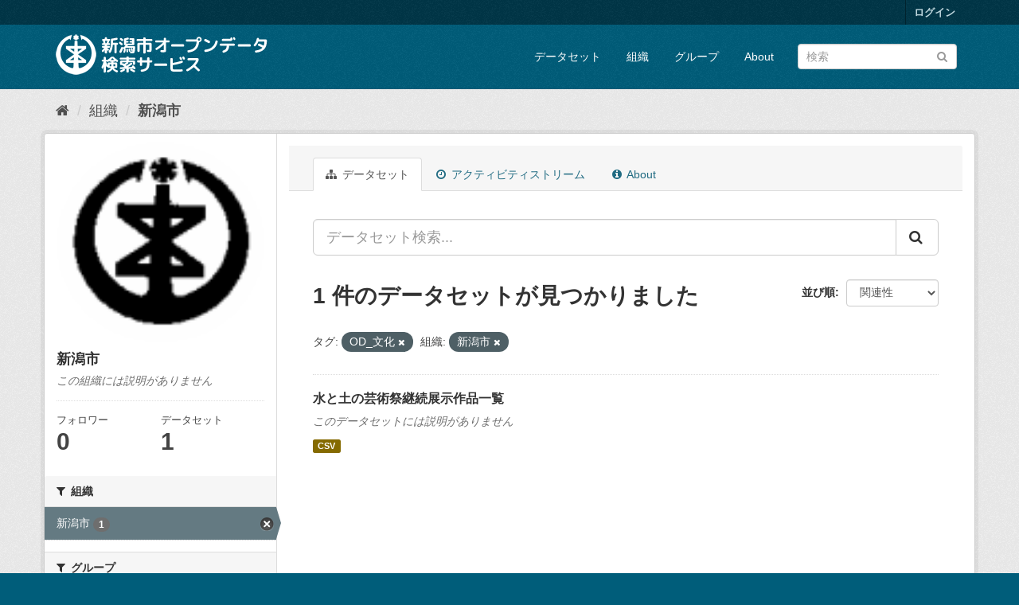

--- FILE ---
content_type: text/html; charset=utf-8
request_url: http://opendata.city.niigata.lg.jp/organization/niigata-city?_groups_limit=0&amp=&tags=OD_%E6%96%87%E5%8C%96&_tags_limit=0&organization=niigata-city
body_size: 27550
content:
<!DOCTYPE html>
<!--[if IE 9]> <html lang="ja" class="ie9"> <![endif]-->
<!--[if gt IE 8]><!--> <html lang="ja"> <!--<![endif]-->
  <head>
    <meta charset="utf-8" />
      <meta name="generator" content="ckan 2.9.5" />
      <meta name="viewport" content="width=device-width, initial-scale=1.0">
    <title>新潟市 - 組織 - 新潟市オープンデータ検索サービス</title>

    
    
  <link rel="shortcut icon" href="/base/images/ckan.ico" />
    
  <link rel="alternate" type="application/atom+xml" title="新潟市オープンデータ検索サービス - 組織: 新潟市 のデータセット" href="/feeds/organization/niigata-city.atom" />

      
      
      
      
    

    
      
      
    

    
    <link href="/webassets/base/4f3188fa_main.css" rel="stylesheet"/>
    
  </head>

  
  <body data-site-root="http://opendata.city.niigata.lg.jp/" data-locale-root="http://opendata.city.niigata.lg.jp/" >

    
    <div class="sr-only sr-only-focusable"><a href="#content">スキップして内容へ</a></div>
  

  
     
<div class="account-masthead">
  <div class="container">
     
    <nav class="account not-authed" aria-label="Account">
      <ul class="list-unstyled">
        
        <li><a href="/user/login">ログイン</a></li>
         
      </ul>
    </nav>
     
  </div>
</div>

<header class="navbar navbar-static-top masthead">
    
  <div class="container">
    <div class="navbar-right">
      <button data-target="#main-navigation-toggle" data-toggle="collapse" class="navbar-toggle collapsed" type="button" aria-label="expand or collapse" aria-expanded="false">
        <span class="sr-only">Toggle navigation</span>
        <span class="fa fa-bars"></span>
      </button>
    </div>
    <hgroup class="header-image navbar-left">
       
      <a class="logo" href="/"><img src="/base/images/n_od_logo.png" alt="新潟市オープンデータ検索サービス" title="新潟市オープンデータ検索サービス" /></a>
       
    </hgroup>

    <div class="collapse navbar-collapse" id="main-navigation-toggle">
      
      <nav class="section navigation">
        <ul class="nav nav-pills">
            
		<li><a href="/dataset/">データセット</a></li><li><a href="/organization/">組織</a></li><li><a href="/group/">グループ</a></li><li><a href="/about">About</a></li>
	    
        </ul>
      </nav>
       
      <form class="section site-search simple-input" action="/dataset/" method="get">
        <div class="field">
          <label for="field-sitewide-search">データセットを検索</label>
          <input id="field-sitewide-search" type="text" class="form-control" name="q" placeholder="検索" aria-label="データセット検索"/>
          <button class="btn-search" type="submit" aria-label="Submit"><i class="fa fa-search"></i></button>
        </div>
      </form>
      
    </div>
  </div>
</header>

  
    <div class="main">
      <div id="content" class="container">
        
          
            <div class="flash-messages">
              
                
              
            </div>
          

          
            <div class="toolbar" role="navigation" aria-label="Breadcrumb">
              
                
                  <ol class="breadcrumb">
                    
<li class="home"><a href="/" aria-label="ホーム"><i class="fa fa-home"></i><span> ホーム</span></a></li>
                    
  <li><a href="/organization/">組織</a></li>
  <li class="active"><a href="/organization/niigata-city">新潟市</a></li>

                  </ol>
                
              
            </div>
          

          <div class="row wrapper">
            
            
            

            
              <aside class="secondary col-sm-3">
                
                
  




  
  <div class="module module-narrow module-shallow context-info">
    
    <section class="module-content">
      
      
        <div class="image">
          <a href="/organization/niigata-city">
            <img src="http://opendata.city.niigata.lg.jp/uploads/group/20180830-063841.808567image9.gif" width="200" alt="niigata-city" />
          </a>
        </div>
      
      
      <h1 class="heading">新潟市
        
      </h1>
      
      
      
        <p class="empty">この組織には説明がありません</p>
      
      
      
        
        <div class="nums">
          <dl>
            <dt>フォロワー</dt>
            <dd data-module="followers-counter" data-module-id="b7dce0f5-2b0d-41cb-983f-a330ecb5297f" data-module-num_followers="0"><span>0</span></dd>
          </dl>
          <dl>
            <dt>データセット</dt>
            <dd><span>1</span></dd>
          </dl>
        </div>
        
        
        <div class="follow_button">
          
        </div>
        
      
      
    </section>
  </div>
  
  
  <div class="filters">
    <div>
      
        

    
    
	
	    
	    
		<section class="module module-narrow module-shallow">
		    
			<h2 class="module-heading">
			    <i class="fa fa-filter"></i>
			    
			    組織
			</h2>
		    
		    
			
			    
				<nav aria-label="組織">
				    <ul class="list-unstyled nav nav-simple nav-facet">
					
					    
					    
					    
					    
					    <li class="nav-item active">
						<a href="/organization/b7dce0f5-2b0d-41cb-983f-a330ecb5297f?_groups_limit=0&amp;amp=&amp;tags=OD_%E6%96%87%E5%8C%96&amp;_tags_limit=0" title="">
						    <span class="item-label">新潟市</span>
						    <span class="hidden separator"> - </span>
						    <span class="item-count badge">1</span>
						</a>
					    </li>
					
				    </ul>
				</nav>

				<p class="module-footer">
				    
					
				    
				</p>
			    
			
		    
		</section>
	    
	
    

      
        

    
    
	
	    
	    
		<section class="module module-narrow module-shallow">
		    
			<h2 class="module-heading">
			    <i class="fa fa-filter"></i>
			    
			    グループ
			</h2>
		    
		    
			
			    
				<nav aria-label="グループ">
				    <ul class="list-unstyled nav nav-simple nav-facet">
					
					    
					    
					    
					    
					    <li class="nav-item">
						<a href="/organization/b7dce0f5-2b0d-41cb-983f-a330ecb5297f?_groups_limit=0&amp;amp=&amp;tags=OD_%E6%96%87%E5%8C%96&amp;_tags_limit=0&amp;organization=niigata-city&amp;groups=06-od-rekisi" title="">
						    <span class="item-label">歴史文化</span>
						    <span class="hidden separator"> - </span>
						    <span class="item-count badge">1</span>
						</a>
					    </li>
					
				    </ul>
				</nav>

				<p class="module-footer">
				    
					<a href="/organization/b7dce0f5-2b0d-41cb-983f-a330ecb5297f?amp=&amp;tags=OD_%E6%96%87%E5%8C%96&amp;_tags_limit=0&amp;organization=niigata-city" class="read-more">人気のある グループ のみを表示</a>
				    
				</p>
			    
			
		    
		</section>
	    
	
    

      
        

    
    
	
	    
	    
		<section class="module module-narrow module-shallow">
		    
			<h2 class="module-heading">
			    <i class="fa fa-filter"></i>
			    
			    タグ
			</h2>
		    
		    
			
			    
				<nav aria-label="タグ">
				    <ul class="list-unstyled nav nav-simple nav-facet">
					
					    
					    
					    
					    
					    <li class="nav-item active">
						<a href="/organization/b7dce0f5-2b0d-41cb-983f-a330ecb5297f?_groups_limit=0&amp;amp=&amp;_tags_limit=0&amp;organization=niigata-city" title="">
						    <span class="item-label">OD_文化</span>
						    <span class="hidden separator"> - </span>
						    <span class="item-count badge">1</span>
						</a>
					    </li>
					
				    </ul>
				</nav>

				<p class="module-footer">
				    
					<a href="/organization/b7dce0f5-2b0d-41cb-983f-a330ecb5297f?_groups_limit=0&amp;amp=&amp;tags=OD_%E6%96%87%E5%8C%96&amp;organization=niigata-city" class="read-more">人気のある タグ のみを表示</a>
				    
				</p>
			    
			
		    
		</section>
	    
	
    

      
        

    
    
	
	    
	    
		<section class="module module-narrow module-shallow">
		    
			<h2 class="module-heading">
			    <i class="fa fa-filter"></i>
			    
			    フォーマット
			</h2>
		    
		    
			
			    
				<nav aria-label="フォーマット">
				    <ul class="list-unstyled nav nav-simple nav-facet">
					
					    
					    
					    
					    
					    <li class="nav-item">
						<a href="/organization/b7dce0f5-2b0d-41cb-983f-a330ecb5297f?_groups_limit=0&amp;amp=&amp;tags=OD_%E6%96%87%E5%8C%96&amp;_tags_limit=0&amp;organization=niigata-city&amp;res_format=CSV" title="">
						    <span class="item-label">CSV</span>
						    <span class="hidden separator"> - </span>
						    <span class="item-count badge">1</span>
						</a>
					    </li>
					
				    </ul>
				</nav>

				<p class="module-footer">
				    
					
				    
				</p>
			    
			
		    
		</section>
	    
	
    

      
        

    
    
	
	    
	    
		<section class="module module-narrow module-shallow">
		    
			<h2 class="module-heading">
			    <i class="fa fa-filter"></i>
			    
			    ライセンス
			</h2>
		    
		    
			
			    
				<nav aria-label="ライセンス">
				    <ul class="list-unstyled nav nav-simple nav-facet">
					
					    
					    
					    
					    
					    <li class="nav-item">
						<a href="/organization/b7dce0f5-2b0d-41cb-983f-a330ecb5297f?_groups_limit=0&amp;amp=&amp;tags=OD_%E6%96%87%E5%8C%96&amp;_tags_limit=0&amp;organization=niigata-city&amp;license_id=cc-by" title="">
						    <span class="item-label">クリエイティブ・コモンズ 表示</span>
						    <span class="hidden separator"> - </span>
						    <span class="item-count badge">1</span>
						</a>
					    </li>
					
				    </ul>
				</nav>

				<p class="module-footer">
				    
					
				    
				</p>
			    
			
		    
		</section>
	    
	
    

      
    </div>
    <a class="close no-text hide-filters"><i class="fa fa-times-circle"></i><span class="text">close</span></a>
  </div>


              </aside>
            

            
              <div class="primary col-sm-9 col-xs-12" role="main">
                
                
                  <article class="module">
                    
                      <header class="module-content page-header">
                        
                        <ul class="nav nav-tabs">
                          
  <li class="active"><a href="/organization/niigata-city"><i class="fa fa-sitemap"></i> データセット</a></li>
  <li><a href="/organization/activity/niigata-city/0"><i class="fa fa-clock-o"></i> アクティビティストリーム</a></li>
  <li><a href="/organization/about/niigata-city"><i class="fa fa-info-circle"></i> About</a></li>

                        </ul>
                      </header>
                    
                    <div class="module-content">
                      
                      
    
      
      
      







<form id="organization-datasets-search-form" class="search-form" method="get" data-module="select-switch">

  
    <div class="input-group search-input-group">
      <input aria-label="データセット検索..." id="field-giant-search" type="text" class="form-control input-lg" name="q" value="" autocomplete="off" placeholder="データセット検索...">
      
      <span class="input-group-btn">
        <button class="btn btn-default btn-lg" type="submit" value="search" aria-label="Submit">
          <i class="fa fa-search"></i>
        </button>
      </span>
      
    </div>
  

  
    <span>
  
  

  
  
  
  <input type="hidden" name="tags" value="OD_文化" />
  
  
  
  
  
  <input type="hidden" name="organization" value="niigata-city" />
  
  
  
  </span>
  

  
    
      <div class="form-select form-group control-order-by">
        <label for="field-order-by">並び順</label>
        <select id="field-order-by" name="sort" class="form-control">
          
            
              <option value="score desc, metadata_modified desc">関連性</option>
            
          
            
              <option value="title_string asc">名前で昇順</option>
            
          
            
              <option value="title_string desc">名前で降順</option>
            
          
            
              <option value="metadata_modified desc">最終更新日</option>
            
          
            
          
        </select>
        
        <button class="btn btn-default js-hide" type="submit">Go</button>
        
      </div>
    
  

  
    
      <h1>

  
  
  
  

1 件のデータセットが見つかりました</h1>
    
  

  
    
      <p class="filter-list">
        
          
          <span class="facet">タグ:</span>
          
            <span class="filtered pill">OD_文化
              <a href="/organization/niigata-city?_groups_limit=0&amp;amp=&amp;_tags_limit=0&amp;organization=niigata-city" class="remove" title="削除"><i class="fa fa-times"></i></a>
            </span>
          
        
          
          <span class="facet">組織:</span>
          
            <span class="filtered pill">新潟市
              <a href="/organization/niigata-city?_groups_limit=0&amp;amp=&amp;tags=OD_%E6%96%87%E5%8C%96&amp;_tags_limit=0" class="remove" title="削除"><i class="fa fa-times"></i></a>
            </span>
          
        
      </p>
      <a class="show-filters btn btn-default">フィルタ結果</a>
    
  

</form>




    
  
    
      

  
    <ul class="dataset-list list-unstyled">
    	
	      
	        






  <li class="dataset-item">
    
      <div class="dataset-content">
        
          <h2 class="dataset-heading">
            
              
            
            
		<a href="/dataset/od-bunka_od-geijutsusakuhin">水と土の芸術祭継続展示作品一覧</a>
            
            
              
              
            
          </h2>
        
        
          
        
        
          
            <p class="empty">このデータセットには説明がありません</p>
          
        
      </div>
      
        
          
            <ul class="dataset-resources list-unstyled">
              
                
                <li>
                  <a href="/dataset/od-bunka_od-geijutsusakuhin" class="label label-default" data-format="csv">CSV</a>
                </li>
                
              
            </ul>
          
        
      
    
  </li>

	      
	    
    </ul>
  

    
  
  
    
  

                    </div>
                  </article>
                
              </div>
            
          </div>
        
      </div>
    </div>
  
    <footer class="site-footer">
  <div class="container">
    
    <div class="row">
      <div class="col-md-8 footer-links">
        
          <ul class="list-unstyled">
            
              <li><a href="/about">About 新潟市オープンデータ検索サービス</a></li>
            
          </ul>
          <ul class="list-unstyled">
            
              
              <li><a href="http://docs.ckan.org/en/2.9/api/">CKAN API</a></li>
              <li><a href="http://www.ckan.org/">CKANアソシエーション</a></li>
              <li><a href="http://www.opendefinition.org/okd/"><img src="/base/images/od_80x15_blue.png" alt="Open Data"></a></li>
            
          </ul>
        
      </div>
      <div class="col-md-4 attribution">
        
          <p><strong>Powered by</strong> <a class="hide-text ckan-footer-logo" href="#">CKAN</a></p>
        
        
          
<form class="form-inline form-select lang-select" action="/util/redirect" data-module="select-switch" method="POST">
  <label for="field-lang-select">言語</label>
  <select id="field-lang-select" name="url" data-module="autocomplete" data-module-dropdown-class="lang-dropdown" data-module-container-class="lang-container">
    
      <option value="/ja/organization/niigata-city?_groups_limit=0&amp;amp=&amp;tags=OD_%E6%96%87%E5%8C%96&amp;_tags_limit=0&amp;organization=niigata-city" selected="selected">
        日本語
      </option>
    
      <option value="/en/organization/niigata-city?_groups_limit=0&amp;amp=&amp;tags=OD_%E6%96%87%E5%8C%96&amp;_tags_limit=0&amp;organization=niigata-city" >
        English
      </option>
    
      <option value="/pt_BR/organization/niigata-city?_groups_limit=0&amp;amp=&amp;tags=OD_%E6%96%87%E5%8C%96&amp;_tags_limit=0&amp;organization=niigata-city" >
        português (Brasil)
      </option>
    
      <option value="/it/organization/niigata-city?_groups_limit=0&amp;amp=&amp;tags=OD_%E6%96%87%E5%8C%96&amp;_tags_limit=0&amp;organization=niigata-city" >
        italiano
      </option>
    
      <option value="/cs_CZ/organization/niigata-city?_groups_limit=0&amp;amp=&amp;tags=OD_%E6%96%87%E5%8C%96&amp;_tags_limit=0&amp;organization=niigata-city" >
        čeština (Česko)
      </option>
    
      <option value="/ca/organization/niigata-city?_groups_limit=0&amp;amp=&amp;tags=OD_%E6%96%87%E5%8C%96&amp;_tags_limit=0&amp;organization=niigata-city" >
        català
      </option>
    
      <option value="/es/organization/niigata-city?_groups_limit=0&amp;amp=&amp;tags=OD_%E6%96%87%E5%8C%96&amp;_tags_limit=0&amp;organization=niigata-city" >
        español
      </option>
    
      <option value="/fr/organization/niigata-city?_groups_limit=0&amp;amp=&amp;tags=OD_%E6%96%87%E5%8C%96&amp;_tags_limit=0&amp;organization=niigata-city" >
        français
      </option>
    
      <option value="/el/organization/niigata-city?_groups_limit=0&amp;amp=&amp;tags=OD_%E6%96%87%E5%8C%96&amp;_tags_limit=0&amp;organization=niigata-city" >
        Ελληνικά
      </option>
    
      <option value="/sv/organization/niigata-city?_groups_limit=0&amp;amp=&amp;tags=OD_%E6%96%87%E5%8C%96&amp;_tags_limit=0&amp;organization=niigata-city" >
        svenska
      </option>
    
      <option value="/sr/organization/niigata-city?_groups_limit=0&amp;amp=&amp;tags=OD_%E6%96%87%E5%8C%96&amp;_tags_limit=0&amp;organization=niigata-city" >
        српски
      </option>
    
      <option value="/no/organization/niigata-city?_groups_limit=0&amp;amp=&amp;tags=OD_%E6%96%87%E5%8C%96&amp;_tags_limit=0&amp;organization=niigata-city" >
        norsk bokmål (Norge)
      </option>
    
      <option value="/sk/organization/niigata-city?_groups_limit=0&amp;amp=&amp;tags=OD_%E6%96%87%E5%8C%96&amp;_tags_limit=0&amp;organization=niigata-city" >
        slovenčina
      </option>
    
      <option value="/fi/organization/niigata-city?_groups_limit=0&amp;amp=&amp;tags=OD_%E6%96%87%E5%8C%96&amp;_tags_limit=0&amp;organization=niigata-city" >
        suomi
      </option>
    
      <option value="/ru/organization/niigata-city?_groups_limit=0&amp;amp=&amp;tags=OD_%E6%96%87%E5%8C%96&amp;_tags_limit=0&amp;organization=niigata-city" >
        русский
      </option>
    
      <option value="/de/organization/niigata-city?_groups_limit=0&amp;amp=&amp;tags=OD_%E6%96%87%E5%8C%96&amp;_tags_limit=0&amp;organization=niigata-city" >
        Deutsch
      </option>
    
      <option value="/pl/organization/niigata-city?_groups_limit=0&amp;amp=&amp;tags=OD_%E6%96%87%E5%8C%96&amp;_tags_limit=0&amp;organization=niigata-city" >
        polski
      </option>
    
      <option value="/nl/organization/niigata-city?_groups_limit=0&amp;amp=&amp;tags=OD_%E6%96%87%E5%8C%96&amp;_tags_limit=0&amp;organization=niigata-city" >
        Nederlands
      </option>
    
      <option value="/bg/organization/niigata-city?_groups_limit=0&amp;amp=&amp;tags=OD_%E6%96%87%E5%8C%96&amp;_tags_limit=0&amp;organization=niigata-city" >
        български
      </option>
    
      <option value="/ko_KR/organization/niigata-city?_groups_limit=0&amp;amp=&amp;tags=OD_%E6%96%87%E5%8C%96&amp;_tags_limit=0&amp;organization=niigata-city" >
        한국어 (대한민국)
      </option>
    
      <option value="/hu/organization/niigata-city?_groups_limit=0&amp;amp=&amp;tags=OD_%E6%96%87%E5%8C%96&amp;_tags_limit=0&amp;organization=niigata-city" >
        magyar
      </option>
    
      <option value="/sl/organization/niigata-city?_groups_limit=0&amp;amp=&amp;tags=OD_%E6%96%87%E5%8C%96&amp;_tags_limit=0&amp;organization=niigata-city" >
        slovenščina
      </option>
    
      <option value="/lv/organization/niigata-city?_groups_limit=0&amp;amp=&amp;tags=OD_%E6%96%87%E5%8C%96&amp;_tags_limit=0&amp;organization=niigata-city" >
        latviešu
      </option>
    
      <option value="/mk/organization/niigata-city?_groups_limit=0&amp;amp=&amp;tags=OD_%E6%96%87%E5%8C%96&amp;_tags_limit=0&amp;organization=niigata-city" >
        македонски
      </option>
    
      <option value="/es_AR/organization/niigata-city?_groups_limit=0&amp;amp=&amp;tags=OD_%E6%96%87%E5%8C%96&amp;_tags_limit=0&amp;organization=niigata-city" >
        español (Argentina)
      </option>
    
      <option value="/uk_UA/organization/niigata-city?_groups_limit=0&amp;amp=&amp;tags=OD_%E6%96%87%E5%8C%96&amp;_tags_limit=0&amp;organization=niigata-city" >
        українська (Україна)
      </option>
    
      <option value="/id/organization/niigata-city?_groups_limit=0&amp;amp=&amp;tags=OD_%E6%96%87%E5%8C%96&amp;_tags_limit=0&amp;organization=niigata-city" >
        Indonesia
      </option>
    
      <option value="/tr/organization/niigata-city?_groups_limit=0&amp;amp=&amp;tags=OD_%E6%96%87%E5%8C%96&amp;_tags_limit=0&amp;organization=niigata-city" >
        Türkçe
      </option>
    
      <option value="/sq/organization/niigata-city?_groups_limit=0&amp;amp=&amp;tags=OD_%E6%96%87%E5%8C%96&amp;_tags_limit=0&amp;organization=niigata-city" >
        shqip
      </option>
    
      <option value="/uk/organization/niigata-city?_groups_limit=0&amp;amp=&amp;tags=OD_%E6%96%87%E5%8C%96&amp;_tags_limit=0&amp;organization=niigata-city" >
        українська
      </option>
    
      <option value="/zh_Hant_TW/organization/niigata-city?_groups_limit=0&amp;amp=&amp;tags=OD_%E6%96%87%E5%8C%96&amp;_tags_limit=0&amp;organization=niigata-city" >
        中文 (繁體, 台灣)
      </option>
    
      <option value="/lt/organization/niigata-city?_groups_limit=0&amp;amp=&amp;tags=OD_%E6%96%87%E5%8C%96&amp;_tags_limit=0&amp;organization=niigata-city" >
        lietuvių
      </option>
    
      <option value="/pt_PT/organization/niigata-city?_groups_limit=0&amp;amp=&amp;tags=OD_%E6%96%87%E5%8C%96&amp;_tags_limit=0&amp;organization=niigata-city" >
        português (Portugal)
      </option>
    
      <option value="/sr_Latn/organization/niigata-city?_groups_limit=0&amp;amp=&amp;tags=OD_%E6%96%87%E5%8C%96&amp;_tags_limit=0&amp;organization=niigata-city" >
        srpski (latinica)
      </option>
    
      <option value="/en_AU/organization/niigata-city?_groups_limit=0&amp;amp=&amp;tags=OD_%E6%96%87%E5%8C%96&amp;_tags_limit=0&amp;organization=niigata-city" >
        English (Australia)
      </option>
    
      <option value="/ro/organization/niigata-city?_groups_limit=0&amp;amp=&amp;tags=OD_%E6%96%87%E5%8C%96&amp;_tags_limit=0&amp;organization=niigata-city" >
        română
      </option>
    
      <option value="/hr/organization/niigata-city?_groups_limit=0&amp;amp=&amp;tags=OD_%E6%96%87%E5%8C%96&amp;_tags_limit=0&amp;organization=niigata-city" >
        hrvatski
      </option>
    
      <option value="/fa_IR/organization/niigata-city?_groups_limit=0&amp;amp=&amp;tags=OD_%E6%96%87%E5%8C%96&amp;_tags_limit=0&amp;organization=niigata-city" >
        فارسی (ایران)
      </option>
    
      <option value="/th/organization/niigata-city?_groups_limit=0&amp;amp=&amp;tags=OD_%E6%96%87%E5%8C%96&amp;_tags_limit=0&amp;organization=niigata-city" >
        ไทย
      </option>
    
      <option value="/da_DK/organization/niigata-city?_groups_limit=0&amp;amp=&amp;tags=OD_%E6%96%87%E5%8C%96&amp;_tags_limit=0&amp;organization=niigata-city" >
        dansk (Danmark)
      </option>
    
      <option value="/tl/organization/niigata-city?_groups_limit=0&amp;amp=&amp;tags=OD_%E6%96%87%E5%8C%96&amp;_tags_limit=0&amp;organization=niigata-city" >
        Filipino (Pilipinas)
      </option>
    
      <option value="/mn_MN/organization/niigata-city?_groups_limit=0&amp;amp=&amp;tags=OD_%E6%96%87%E5%8C%96&amp;_tags_limit=0&amp;organization=niigata-city" >
        монгол (Монгол)
      </option>
    
      <option value="/zh_Hans_CN/organization/niigata-city?_groups_limit=0&amp;amp=&amp;tags=OD_%E6%96%87%E5%8C%96&amp;_tags_limit=0&amp;organization=niigata-city" >
        中文 (简体, 中国)
      </option>
    
      <option value="/eu/organization/niigata-city?_groups_limit=0&amp;amp=&amp;tags=OD_%E6%96%87%E5%8C%96&amp;_tags_limit=0&amp;organization=niigata-city" >
        euskara
      </option>
    
      <option value="/ar/organization/niigata-city?_groups_limit=0&amp;amp=&amp;tags=OD_%E6%96%87%E5%8C%96&amp;_tags_limit=0&amp;organization=niigata-city" >
        العربية
      </option>
    
      <option value="/he/organization/niigata-city?_groups_limit=0&amp;amp=&amp;tags=OD_%E6%96%87%E5%8C%96&amp;_tags_limit=0&amp;organization=niigata-city" >
        עברית
      </option>
    
      <option value="/vi/organization/niigata-city?_groups_limit=0&amp;amp=&amp;tags=OD_%E6%96%87%E5%8C%96&amp;_tags_limit=0&amp;organization=niigata-city" >
        Tiếng Việt
      </option>
    
      <option value="/my_MM/organization/niigata-city?_groups_limit=0&amp;amp=&amp;tags=OD_%E6%96%87%E5%8C%96&amp;_tags_limit=0&amp;organization=niigata-city" >
        မြန်မာ (မြန်မာ)
      </option>
    
      <option value="/gl/organization/niigata-city?_groups_limit=0&amp;amp=&amp;tags=OD_%E6%96%87%E5%8C%96&amp;_tags_limit=0&amp;organization=niigata-city" >
        galego
      </option>
    
      <option value="/am/organization/niigata-city?_groups_limit=0&amp;amp=&amp;tags=OD_%E6%96%87%E5%8C%96&amp;_tags_limit=0&amp;organization=niigata-city" >
        አማርኛ
      </option>
    
      <option value="/km/organization/niigata-city?_groups_limit=0&amp;amp=&amp;tags=OD_%E6%96%87%E5%8C%96&amp;_tags_limit=0&amp;organization=niigata-city" >
        ខ្មែរ
      </option>
    
      <option value="/ne/organization/niigata-city?_groups_limit=0&amp;amp=&amp;tags=OD_%E6%96%87%E5%8C%96&amp;_tags_limit=0&amp;organization=niigata-city" >
        नेपाली
      </option>
    
      <option value="/is/organization/niigata-city?_groups_limit=0&amp;amp=&amp;tags=OD_%E6%96%87%E5%8C%96&amp;_tags_limit=0&amp;organization=niigata-city" >
        íslenska
      </option>
    
  </select>
  <button class="btn btn-default js-hide" type="submit">Go</button>
</form>
        
      </div>
    </div>
    
  </div>

  
    
  
</footer>
  
  
  
  
  
    

      

    
    
    <link href="/webassets/vendor/f3b8236b_select2.css" rel="stylesheet"/>
<link href="/webassets/vendor/0b01aef1_font-awesome.css" rel="stylesheet"/>
    <script src="/webassets/vendor/d8ae4bed_jquery.js" type="text/javascript"></script>
<script src="/webassets/vendor/fb6095a0_vendor.js" type="text/javascript"></script>
<script src="/webassets/vendor/580fa18d_bootstrap.js" type="text/javascript"></script>
<script src="/webassets/base/15a18f6c_main.js" type="text/javascript"></script>
<script src="/webassets/base/266988e1_ckan.js" type="text/javascript"></script>
  </body>
</html>